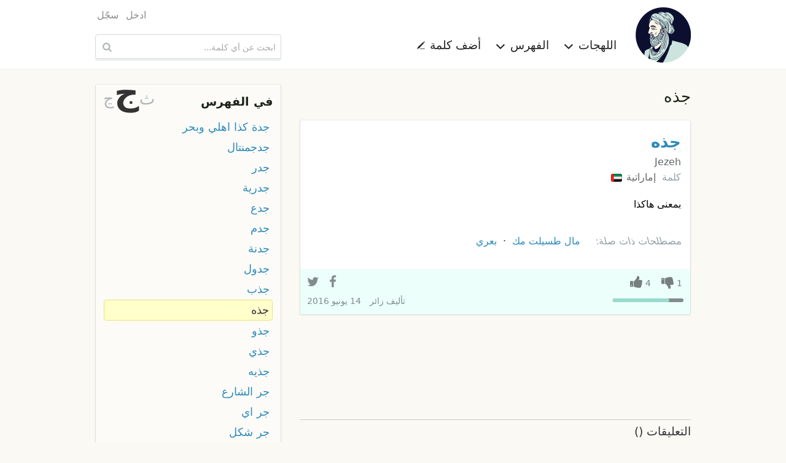

--- FILE ---
content_type: text/html; charset=UTF-8
request_url: https://ar.mo3jam.com/term/%D8%AC%D8%B0%D9%87
body_size: 4973
content:
<!doctype html>
<html lang="ar">
<head>
	<title>معجم - جذه</title>
    <meta charset="utf-8">
    <meta http-equiv="x-ua-compatible" content="ie=edge">
    <meta name="viewport" content="width=device-width,initial-scale=1">
     	<link rel="stylesheet" type="text/css" href="/fe/css/mo3jam-rtl.css?x5">
	<link rel="stylesheet" type="text/css" href="/fe/css/show.css?x5">
	<link rel="search" type="application/opensearchdescription+xml" title="معجم" href="/mo3jam-search-ar.xml">
    <link rel="canonical" href="https://ar.mo3jam.com/term/%D8%AC%D8%B0%D9%87">
	<link rel="alternate" hreflang="ar" href="https://ar.mo3jam.com/term/%D8%AC%D8%B0%D9%87">
	<link rel="alternate" hreflang="en" href="https://en.mo3jam.com/term/%D8%AC%D8%B0%D9%87">
    <link rel="alternate" hreflang="x-default" href="https://ar.mo3jam.com/term/%D8%AC%D8%B0%D9%87">
	<meta property="fb:app_id" content="90649242355">
	<meta property="og:site_name" content="Mo3jam معجم">
	<meta property="og:image" content="https://ar.mo3jam.com/fe/img/mo3jam-logo-180.png">
	<meta property="og:title" content="جذه">
	<meta property="og:type" content="article">
	<meta property="og:url" content="https://mo3jam.com/term/%D8%AC%D8%B0%D9%87">
	<meta property="og:description" content="تعريف مصطلح جذه في اللهجات العامية">
    <script async src="//pagead2.googlesyndication.com/pagead/js/adsbygoogle.js"></script>
    <script>
        (adsbygoogle = window.adsbygoogle || []).push({
            google_ad_client: "ca-pub-5577468319354468",
            enable_page_level_ads: true
        });
    </script>
</head>
<body id="rtl">
<header id="header">
    <div class="header-proper row small-collapse medium-uncollapse">
        <nav id="site-nav" class="small-12 medium-8 columns">
            <div id="menu-toggle">
                <span class="icon-menu"></span>
            </div>
            <div id="site-identity">
                <a id="logo-link" href="/">
                    <picture>
                        <source srcset="/fe/img/mo3jam-logo-small-rtl.png" media="(max-width: 40em)">
                        <img id="site-logo" src="/fe/img/mo3jam-logo-large.png" alt="معجم" title="معجم">
                    </picture>
                </a>
            </div>
            <ul id="site-links">
                <li id="dialects-menu-item" class="site-item item-has-menu">
                    <a id="dialects-menu-link" class="site-link">اللهجات <span class="sup icon-chevron-down"></span></a>
                    <ul id="dialects-menu" class="site-link-menu">
                        <li><a href="/dialect/Saudi"><span class="flag SAA"></span> السعودية<div class="dialect-term-count">3139 مصطلح</div></a></li>
                        <li><a href="/dialect/Algerian"><span class="flag MAA_DZ"></span> الجزائرية<div class="dialect-term-count">2151 مصطلح</div></a></li>
                        <li><a href="/dialect/Moroccan"><span class="flag MAA_MA"></span> المغربية<div class="dialect-term-count">1008 مصطلح</div></a></li>
                        <li><a href="/dialect/Egyptian"><span class="flag EGA"></span> المصرية<div class="dialect-term-count">910 مصطلح</div></a></li>
                        <li><a href="/dialect/Tunisian"><span class="flag MAA_TN"></span> التونسية<div class="dialect-term-count">739 مصطلح</div></a></li>
                        <li><a href="/dialect/Yemeni"><span class="flag YEA"></span> اليمنية<div class="dialect-term-count">709 مصطلح</div></a></li>
                        <li><a href="/dialect/Syrian"><span class="flag LEA_SY"></span> السورية<div class="dialect-term-count">648 مصطلح</div></a></li>
                        <li><a href="/dialect/Iraqi"><span class="flag IRA"></span> العراقية<div class="dialect-term-count">636 مصطلح</div></a></li>
                        <li><a href="/dialect/Palestinian"><span class="flag LEA_PS"></span> الفلسطينية<div class="dialect-term-count">629 مصطلح</div></a></li>
                        <li><a href="/dialect/Emirati"><span class="flag GAA_AE"></span> الإماراتية<div class="dialect-term-count">594 مصطلح</div></a></li>
                        <li><a href="/dialect/Jordanian"><span class="flag LEA_JO"></span> الأردنية<div class="dialect-term-count">496 مصطلح</div></a></li>
                        <li><a href="/dialect/Sudanese"><span class="flag SUA"></span> السودانية<div class="dialect-term-count">484 مصطلح</div></a></li>
                        <li><a href="/dialect/Kuwaiti"><span class="flag GAA_KW"></span> الكويتية<div class="dialect-term-count">481 مصطلح</div></a></li>
                        <li><a href="/dialect/Libyan"><span class="flag MAA_LY"></span> الليبية<div class="dialect-term-count">437 مصطلح</div></a></li>
                        <li><a href="/dialect/Bahraini"><span class="flag GAA_BH"></span> البحرينية<div class="dialect-term-count">361 مصطلح</div></a></li>
                        <li><a href="/dialect/Lebanese"><span class="flag LEA_LB"></span> اللبنانية<div class="dialect-term-count">330 مصطلح</div></a></li>
                        <li><a href="/dialect/Qatari"><span class="flag GAA_QA"></span> القطرية<div class="dialect-term-count">317 مصطلح</div></a></li>
                        <li><a href="/dialect/Omani"><span class="flag GAA_OM"></span> العمانية<div class="dialect-term-count">257 مصطلح</div></a></li>
                        <li><a href="/dialect/Hassaniya"><span class="flag MAA_MR"></span> الحسانية<div class="dialect-term-count">99 مصطلح</div></a></li>
                                            </ul>
                </li>
                <li id="initials-menu-item"  class="site-item item-has-menu">
                    <a id="initials-menu-link" class="site-link">الفهرس <span class="sup icon-chevron-down"></span></a>
                    <ul id="initials-menu" class="site-link-menu">
                        <li><a href="/index/أ">أ</a></li><li><a href="/index/إ">إ</a></li><li><a href="/index/ا">ا</a></li><li><a href="/index/آ">آ</a></li><li><a href="/index/ب">ب</a></li><li><a href="/index/پ">پ</a></li><li><a href="/index/ت">ت</a></li><li><a href="/index/ث">ث</a></li><li><a href="/index/ج">ج</a></li><li><a href="/index/ڃ">ڃ</a></li><li><a href="/index/چ">چ</a></li><li><a href="/index/ح">ح</a></li><li><a href="/index/خ">خ</a></li><li><a href="/index/د">د</a></li><li><a href="/index/ذ">ذ</a></li><li><a href="/index/ر">ر</a></li><li><a href="/index/ز">ز</a></li><li><a href="/index/س">س</a></li><li><a href="/index/ش">ش</a></li><li><a href="/index/ص">ص</a></li><li><a href="/index/ض">ض</a></li><li><a href="/index/ط">ط</a></li><li><a href="/index/ظ">ظ</a></li><li><a href="/index/ع">ع</a></li><li><a href="/index/غ">غ</a></li><li><a href="/index/ف">ف</a></li><li><a href="/index/ڤ">ڤ</a></li><li><a href="/index/ڥ">ڥ</a></li><li><a href="/index/ق">ق</a></li><li><a href="/index/ڨ">ڨ</a></li><li><a href="/index/ك">ك</a></li><li><a href="/index/گ">گ</a></li><li><a href="/index/ل">ل</a></li><li><a href="/index/م">م</a></li><li><a href="/index/ن">ن</a></li><li><a href="/index/ه">ه</a></li><li><a href="/index/و">و</a></li><li><a href="/index/ي">ي</a></li>                    </ul>
                </li>
                <li class="site-item">
                    <a id="add-button" class="site-link" href="/term/add">أضف كلمة <span class="sup icon-pencil"></span></a>
                </li>
                                <li class="site-item hide-for-medium aux-mobile-links">
                                            <a href="/user/login">ادخل</a>                                            <a href="/user/register">سجّل</a>                                                                <a class="en" hreflang="en" lang="en" title="Browse Mo3jam in English" href="https://en.mo3jam.com/term/%D8%AC%D8%B0%D9%87" rel="alternate"><span class="sup icon-language"></span> English</a>
                                    </li>
            </ul>
            <div class="headers-links-small show-for-small-only">
                <div class="header-link"><a href="/term/add">أضف كلمة </a></div>
                            </div>

        </nav>
        <div id="search-container" class="small-12 medium-4 columns">
            <div id="pre-header-links">
                <div id="user-nav">
                    <ul class="user-links">
                                                    <li><a href="/user/login">ادخل</a></li>
                                                    <li><a href="/user/register">سجّل</a></li>
                                            </ul>
                </div>
            </div>
            <form id="search-form" method="get" action="/search" role="search">
                <input id="search-input" maxlength="255" autocapitalize="off" autocomplete="off" autocorrect="off" spellcheck="false" tabindex="0" type="search" name="q" placeholder="ابحث عن أي كلمة..." value="" />
                <button id="search-button" class="sup" type="submit" title="ابحث عن أي كلمة...">&nbsp;</button>
            </form>
        </div>
    </div>
</header>

<main class="row">
<div id="content" class="small-12 medium-8 column">
<h1 id="def-page-heading" class="ar base-dir">جذه</h1>
	<div id="definitions">
	<article id="d9663" class="def GAA_AE">
    <header>
        <h2 class="def-term"><a href="/term/جذه">جذه</a>  </h2>
        <span class="def-term-tr ts ltr">Jezeh</span>
    </header>
	<div class="def-main">
        <div class="dialects">
            <span>كلمة</span>  <a class="dialect" href="/dialect/Emirati">إماراتية <span class="flag GAA_AE"></span></a>         </div>
<div class="def-content ar cur-def" lang="ar"><div class="def-body">بمعنى هاكذا</div></div>        <aside class="related">
            <h6><span>مصطلحات ذات صلة:</span></h6>
            <ol class="related-terms">
                <li><a href="/term/مال طسيلت مك#d16501"><span class="term-flags"><span class="flag MAA_MA"></span></span> مال طسيلت مك</a></li><li><a href="/term/بعري#d4061"><span class="term-flags"><span class="flag SAA"></span></span> بعري</a></li>            </ol>
        </aside>
	</div>
	<footer>
        <div class="def-actions">
            <div class="vote-links">
                <span class="action vote vote-down"><span class="digit-text">1</span></span>
                <span class="action vote vote-up"><span class="digit-text">4</span></span>
                            </div>
                        <div class="votes-bar" >
                <div class="up-votes-bar-fill" style="width:80%"></div>
            </div>
            <div class="share-bar" data-def-id="d9663">
                <a class="action share-facebook"></a>
                <a class="action share-twitter"></a>
                <a class="action share-whatsapp"></a>
            </div>
        </div>
		<div class="info">
            <address>تأليف <span class="def-user">زائر</span></address>
			<time datetime="2016-06-14T19:31:39+00:00">14 يونيو 2016</time>
		</div>
			</footer>
	</article>
    
<ins class="adsbygoogle"
     style="display:block"
     data-ad-format="fluid"
     data-ad-layout-key="-gu-3+1f-3d+2z"
     data-ad-client="ca-pub-5577468319354468"
     data-ad-slot="8372010232"></ins>
<script>
    (adsbygoogle = window.adsbygoogle || []).push({});
</script>
	</div>

<div id="term-comments">
    <h5>التعليقات <span style="display:inline-block">(<fb:comments-count href="http://ar.mo3jam.com/term/جذه"></fb:comments-count>)</span></h5>
	<fb:comments href="http://mo3jam.com/term/جذه" num_posts="5" width="100%"></fb:comments>
    <script id="facebook-jssdk" async defer crossorigin="anonymous" src="https://connect.facebook.net/ar_AR/sdk.js"></script>
</div>
</div>
<aside id="aux" class="small-12 medium-4 column">

	<nav id="term-index-wrap" class="enclosure">
		<h4><a href="/index">في الفهرس</a></h4>
		<div id="initials-mini-wrap">
			<a id="prev-initial" href="/term/ث">ث</a>
			<a id="current-initial" href="/index/ج">ج</a>
			<a id="next-initial" href="/term/ڃاراك">ڃ</a>
		</div>
		<ul id="term-index" class="rtl">
						<li><a href="/term/جدة كذا اهلي وبحر ">جدة كذا اهلي وبحر </a></li>
				<li><a href="/term/جدجمنتال">جدجمنتال</a></li>
				<li><a href="/term/جدر">جدر</a></li>
				<li><a href="/term/جدرية">جدرية</a></li>
				<li><a href="/term/جدع">جدع</a></li>
				<li><a href="/term/جدم">جدم</a></li>
				<li><a href="/term/جدنة">جدنة</a></li>
				<li><a href="/term/جدول">جدول</a></li>
				<li><a href="/term/جذب">جذب</a></li>
				<li class="current-term"><a href="/term/جذه">جذه</a></li>
				<li><a href="/term/جذو">جذو</a></li>
				<li><a href="/term/جذي">جذي</a></li>
				<li><a href="/term/جذيه">جذيه</a></li>
				<li><a href="/term/جر الشارع">جر الشارع</a></li>
				<li><a href="/term/جر اي">جر اي</a></li>
				<li><a href="/term/جر شكل">جر شكل</a></li>
				<li><a href="/term/جرار">جرار</a></li>
				<li><a href="/term/جراره">جراره</a></li>
				<li><a href="/term/جراڤات">جراڤات</a></li>
				<li><a href="/term/جراڤت">جراڤت</a></li>
				<li><a href="/term/جرانة">جرانة</a></li>
				<li><a href="/term/جرانق">جرانق</a></li>
				<li><a href="/term/جربان">جربان</a></li>
				<li><a href="/term/جرباية">جرباية</a></li>
				<li><a href="/term/جربوع">جربوع</a></li>
				<li><a href="/term/جربوع  جرد">جربوع  جرد</a></li>
				<li><a href="/term/جربوع يربوع">جربوع يربوع</a></li>
				<li><a href="/term/جرة واطي">جرة واطي</a></li>
				<li><a href="/term/جرتي">جرتي</a></li>
				<li><a href="/term/جرتيلة">جرتيلة</a></li>
						</ul>
	</nav>

	<!-- Def Page Skyscraper -->
	<ins class="adsbygoogle"
		 style="display:inline-block;width:300px;height:600px"
		 data-ad-client="ca-pub-5577468319354468"
		 data-ad-slot="7030596308"></ins>

	<script>
		(adsbygoogle = window.adsbygoogle || []).push({});
	</script>
</aside>
<div id="login-dialogue" class="overlay">
	<div id="dialogue-close-button" class="sup"></div>
    <h6 class="overlay-title">سجل الدخول للإستمرار</h6>
	<div class="message-row hidden"></div>
	<form method="post" action="/user/login" class="form"> 
		<input type="hidden" name="return" value="term/جذه" />
	<div class="form-row">
		<div class="form-label s te">
			<label for="modal-email-input">البريد الإلكتروني</label>
		</div>
		<div class="control s">
			<input id="modal-email-input" type="text" class="text-input" autocomplete="email" name="email" placeholder="البريد الإلكتروني" />
		</div>
	</div>
	<div class="form-row">
		<div class="form-label s te">
			<label for="password">كلمة المرور</label>
		</div>
		<div class="control s">
			<div><input id="password" class="text-input" autocomplete="current-password" type="password" name="password" placeholder="كلمة المرور" /></div>
			<div class="remember-me"><label> <input type="checkbox" name="remember" value="true" checked="checked" /> &nbsp; تذكرني </label></div>
		</div>
	</div>
	<div class="form-row action-row">
        <div class="form-label s"></div>
		<div class="control s">
			<input class="form-button" type="submit" value="ادخل" />
			<span style="padding: 0 30px"> أو <a href="/user/register">كوّن حسابك</a> </span>
		</div>
	</div>

	</form>
</div></main>

<footer id="footer">
    <div class="row">
        <div class="small-12 medium-8 columns text ar">
                            جميع حقوق النسخ و النشر محفوظة &copy; 2009–2026                <br />
                المصطلحات والتعاريف المدخلة من قبل المستخدمين لا تعبر عن آراء ووجه نظر القائمين على الموقع
                <br />
                تواصلوا معنا عبر <a href="mailto:info@mo3jam.com">info@mo3jam.com</a>
                        <br />
            <div>
                <a href="https://www.facebook.com/mo3jami"><span class="sup icon-facebook"></span></a> <a href="https://twitter.com/mo3jam"><span class="sup icon-twitter"></span></a> <a href="https://instagram.com/mo3jam"><span class="sup icon-instagram"></span></a>
            </div>
        </div>
        <div class="small-12 medium-4 columns">
                        <div class="en text"><a class="locale" title="Browse Mo3jam in English" href="https://en.mo3jam.com/term/%D8%AC%D8%B0%D9%87" rel="alternate" hreflang="en" lang="en"><span class="sup icon-language"></span> English</a></div>
                    </div>
    </div>
</footer>
<div id="bg-overlay">&nbsp;</div>
<div id="fb-root"></div>
<script defer src="/fe/js/mo3jam.pack.min.js?x6"></script>
<script>
    (function(i,s,o,g,r,a,m){i['GoogleAnalyticsObject']=r;i[r]=i[r]||function(){
        (i[r].q=i[r].q||[]).push(arguments)},i[r].l=1*new Date();a=s.createElement(o),
        m=s.getElementsByTagName(o)[0];a.async=1;a.src=g;m.parentNode.insertBefore(a,m)
    })(window,document,'script','//www.google-analytics.com/analytics.js','ga');

    ga('create', 'UA-703567-7', 'auto', {'legacyCookieDomain': 'mo3jam.com'});
    ga('send', 'pageview');
</script>
</body></html>

--- FILE ---
content_type: text/html; charset=utf-8
request_url: https://www.google.com/recaptcha/api2/aframe
body_size: 268
content:
<!DOCTYPE HTML><html><head><meta http-equiv="content-type" content="text/html; charset=UTF-8"></head><body><script nonce="CZkulROl1XD1ayiikK7xHg">/** Anti-fraud and anti-abuse applications only. See google.com/recaptcha */ try{var clients={'sodar':'https://pagead2.googlesyndication.com/pagead/sodar?'};window.addEventListener("message",function(a){try{if(a.source===window.parent){var b=JSON.parse(a.data);var c=clients[b['id']];if(c){var d=document.createElement('img');d.src=c+b['params']+'&rc='+(localStorage.getItem("rc::a")?sessionStorage.getItem("rc::b"):"");window.document.body.appendChild(d);sessionStorage.setItem("rc::e",parseInt(sessionStorage.getItem("rc::e")||0)+1);localStorage.setItem("rc::h",'1768525979085');}}}catch(b){}});window.parent.postMessage("_grecaptcha_ready", "*");}catch(b){}</script></body></html>